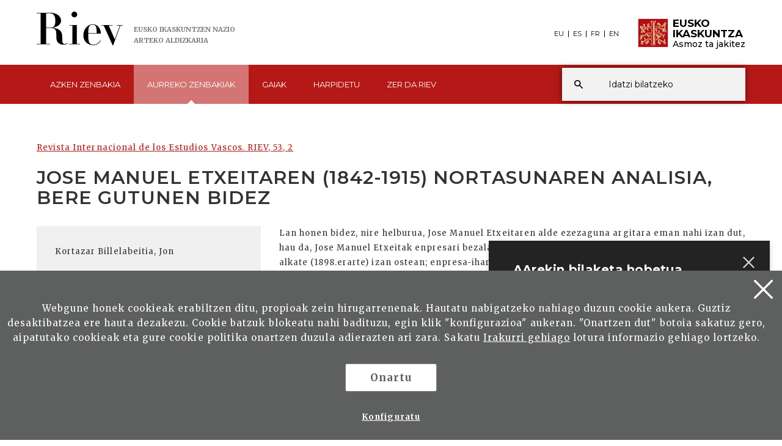

--- FILE ---
content_type: text/html; charset=UTF-8
request_url: https://eusko-ikaskuntza.eus/eu/riev/jose-manuel-etxeitaren-1842-1915-nortasunaren-analisia-bere-gutunen-bidez/rart-17789/
body_size: 13510
content:
<!DOCTYPE html>
<html lang="eu">
  <head>
    <meta charset="UTF-8" />
    <title>Jose Manuel Etxeitaren (1842-1915) nortasunaren analisia, bere gutunen bidez | Riev, Eusko Ikaskuntzen Nazio Arteko Aldizkaria</title>
    <meta name="viewport" content="width=device-width, initial-scale=1.0" />

    <meta name="description" content="Jose Manuel Etxeitaren (1842-1915) nortasunaren analisia, bere gutunen bidez" />

    <meta property="og:type" content="article" />
    <meta property="og:title" content="Jose Manuel Etxeitaren (1842-1915) nortasunaren analisia, bere gutunen bidez" />
    <meta property="og:description" content="Revista Internacional de los Estudios Vascos. RIEV, 53, 2" />
    <meta property="og:url" content="https://www.eusko-ikaskuntza.eus/eu/argitalpenak/jose-manuel-etxeitaren-1842-1915-nortasunaren-analisia-bere-gutunen-bidez/art-17789/" />
    <meta property="og:site_name" content="Eusko Ikaskuntza" />
    <meta property="og:image" content="https://www.eusko-ikaskuntza.eus/files/argitalpenak/" />
    <meta property="og:image:width" content="1200" />
    <meta property="og:image:height" content="630" />

    <meta name="twitter:card" content="summary_large_image" />
    <meta name="twitter:title" content="Jose Manuel Etxeitaren (1842-1915) nortasunaren analisia, bere gutunen bidez" />
    <meta name="twitter:description" content="Jose Manuel Etxeitaren (1842-1915) nortasunaren analisia, bere gutunen bidez" />
    <meta name="twitter:image" content="https://www.eusko-ikaskuntza.eus/files/argitalpenak/" />
    <meta name="twitter:site" content="@EI_SEV" />
    <meta name="twitter:creator" content="@EI_SEV" />

    <meta name="citation_title" content="Jose Manuel Etxeitaren (1842-1915) nortasunaren analisia, bere gutunen bidez" />
    <meta name="citation_author" content="Kortazar Billelabeitia, Jon" />
    <meta name="citation_journal_title" content="Jose Manuel Etxeitaren (1842-1915) nortasunaren analisia, bere gutunen bidez" />
    <meta name="citation_date" content="2008" />
    <meta name="citation_isbn" content="" />
    <meta name="citation_issn" content="0212-7016" />
    <meta name="citation_language" content="eu" />
    <meta name="citation_doi" content="" />
    <meta name="citation_publisher" content="Eusko Ikaskuntza" />
    <meta name="citation_fulltext_html_url" content="https://eusko-ikaskuntza.eus/eu/argitalpenak/jose-manuel-etxeitaren-1842-1915-nortasunaren-analisia-bere-gutunen-bidez/art-17789/" />

    <link rel="schema.DC" href="http://purl.org/dc/elements/1.1/" />
    <meta name="DC.title" content="Jose Manuel Etxeitaren (1842-1915) nortasunaren analisia, bere gutunen bidez" />
    <meta name="DC.creator" content="Kortazar Billelabeitia, Jon" />
    <meta name="DC.publisher" content="Eusko Ikaskuntza" />
    <meta name="DC.language" content="eu" />
    <meta name="DC.date" content="2008" />
    <meta name="DC.type" scheme="DCMITYPE" content="Text" />
    <meta name="DC.identifier" content="ISBN:" />
    <meta name="DC.identifier" content="ISSN:0212-7016" />
    <meta name="DC.identifier" content="https://www.eusko-ikaskuntza.eus/eu/argitalpenak/jose-manuel-etxeitaren-1842-1915-nortasunaren-analisia-bere-gutunen-bidez/art-17789/" />
    <meta name="DC.identifier" content="" />
    <meta name="DC.subject" content="" />

    <link rel="canonical" href="/zbk/TAG_Nzenbaki_VALUE/" />
    <link rel="shortcut icon" href="/img/riev/favicon.ico" />
    <link rel="apple-touch-icon-precomposed" href="/img/ico/apple-touch-icon-precomposed.png" />
    <link rel="apple-touch-icon-precomposed" sizes="72x72" href="/img/ico/apple-touch-icon-72x72-precomposed.png" />
    <link rel="apple-touch-icon-precomposed" sizes="114x114" href="/img/ico/apple-touch-icon-114x114-precomposed.png" />
    <link rel="apple-touch-icon-precomposed" sizes="144x144" href="/img/ico/apple-touch-icon-144x144-precomposed.png" />
    <script src="https://code.jquery.com/jquery-2.0.0.min.js"></script>
    <link href="/css/magnific-popup/magnific-popup.css?v=1.0.0" rel="stylesheet" media="screen" />
    <script src="/js/jquery.magnific-popup.js"></script>
    <script type="text/javascript">
      $(document).ready(function () {
        $(".popup-with-zoom-anim").magnificPopup({
          type: "inline",
          fixedContentPos: false,
          fixedBgPos: true,
          overflowY: "auto",
          closeBtnInside: true,
          preloader: false,
          midClick: true,
          removalDelay: 300,
          mainClass: "my-mfp-zoom-in",
        });
      });

      function descargar(opcion) {
        if (opcion == "pdf") document.location.href = "/files/artikuluak/";
        if (opcion == "epub") document.location.href = "/files/artikuluak/";
      }
    </script>
    <script>
      function loadCSS(href, before, media) {
        "use strict";
        var ss = window.document.createElement("link");
        var ref = before || window.document.getElementsByTagName("script")[0];
        var sheets = window.document.styleSheets;
        ss.rel = "stylesheet";
        ss.href = href;
        ss.media = "only x";
        ref.parentNode.insertBefore(ss, ref);

        function toggleMedia() {
          var defined;
          for (var i = 0; i < sheets.length; i++) {
            if (sheets[i].href && sheets[i].href.indexOf(href) > -1) {
              defined = true;
            }
          }
          if (defined) {
            ss.media = media || "all";
          } else {
            setTimeout(toggleMedia);
          }
        }
        toggleMedia();
        return ss;
      }
      loadCSS("/css/bootstrap.min.css");
      loadCSS("/css/estiloak_riev.css");
      loadCSS("https://fonts.googleapis.com/css?family=Merriweather:300,400,700|Montserrat:400,500,600,700,800,900");
      loadCSS("/css/imprimatu.css", "", "print");
    </script>
    <noscript>
      <link rel="stylesheet" href="/css/bootstrap.min.css" />
      <link rel="stylesheet" href="/css/estiloak_riev.css" />
      <link href="https://fonts.googleapis.com/css?family=Merriweather:300,400,700|Montserrat:400,500,600,700,800,900" rel="stylesheet" />
      <link href="/css/imprimatu.css" rel="stylesheet" media="print" />
    </noscript>
    
<!-- Google tag (gtag.js) -->
<script async src="https://www.googletagmanager.com/gtag/js?id=G-JBB75CHHZE"></script>
<script>
  window.dataLayer = window.dataLayer || [];
  function gtag(){dataLayer.push(arguments);}
  gtag('js', new Date());

  gtag('config', 'G-JBB75CHHZE');
</script>




  </head>

  <body class="header edukia">
    <a href="#contenido" id="skip" accesskey="c">Edukira zuzenean joan</a> <a class="popup-trigger" href="#"> <span class="cd-menu-icon"></span> </a>
    <div id="wrap">
      <div class="tapa-predictivo"></div>
<div class="cabecera">
<div id="header">
	<div class="container-fluid">
<div class="row">
<div class="col-xs-7 col-sm-7 col-md-7">
<p>
<a href="/eu/riev/" class="logo">
<img src="/img/riev/logo.png">
<span class="kultura">
Eusko <span>ikaskuntzen </span><span>nazio arteko </span><span>aldizkaria</span>
</a>
</p>
</div>
<div class="col-xs-5 col-sm-5 col-md-5">
<div class="ikaskuntza">
<a href="https://www.eusko-ikaskuntza.eus/eu/">
<!--<span class="ehun">100</span>-->
<span class="logo-ikaskuntza"><img src="/img/riev/logo-ikaskuntza.png" alt="Eusko Ikaskuntza, asmoz ta jakitez"></span>
<span class="eusko-ikaskuntza">EUSKO <span>IKASKUNTZA</span><span class="asmozjakitez">Asmoz ta jakitez</span></span>
</a>
</div>
</div>
</div>
<div class="clearfix"></div>
</div>
<div class="franja-menu">
<div class="container-fluid">
<nav class="navbar navbar-default" role="navigation" id="menumain">
<div class="navbar-header">
<button type="button" class="navbar-toggle collapsed" data-toggle="collapse"
data-target="#bs-example-navbar-collapse-1" aria-expanded="false">
<span class="sr-only">Toggle navigation</span>
<span class="icon-bar"></span>
<span class="icon-bar"></span>
<span class="icon-bar"></span>
</button>
</div>
<div class="collapse navbar-collapse" id="bs-example-navbar-collapse-1">

<nav id="hizkuntzak">
<ul class="nav nav-pills nav-hizkuntzak">
	<li><a href="/eu/riev/jose-manuel-etxeitaren-1842-1915-nortasunaren-analisia-bere-gutunen-bidez/rart-17789/" rel="alternate" hreflang="eu">EU</a></li>
<li><a href="/es/riev/jose-manuel-etxeitaren-1842-1915-nortasunaren-analisia-bere-gutunen-bidez/rart-17789/" rel="alternate" hreflang="es">ES</a></li>
<li><a href="/fr/riev/jose-manuel-etxeitaren-1842-1915-nortasunaren-analisia-bere-gutunen-bidez/rart-17789/" rel="alternate" hreflang="fr">FR</a></li>
<li><a href="/en/riev/jose-manuel-etxeitaren-1842-1915-nortasunaren-analisia-bere-gutunen-bidez/rart-17789/" rel="alternate" hreflang="en">EN</a></li>
</ul>
</nav>

<ul class="nav navbar-nav navbar-menu">

<!--INICIO_azkena -->
<li class="dropdown ">
<a href="#" class="doble dropdown-toggle" data-toggle="dropdown" role="button" aria-haspopup="true" aria-expanded="false"><span class="glyphicon-active"></span>Azken
<span>zenbakia</span>
<span class="arrow-down"><img src="/img/riev/arrow-down.svg"></span>
</a>

<div class="dropdown-menu">
<div class="submenu submenu-aldizkari">
<ul class="nav nav-aldizkari">
<li>
<a href="/eu/riev/revista-internacional-de-los-estudios-vascos-riev-70-1/rar-24465/">
<p class="titular">RIEV ALDIZKARIA</p>
<figure>
<p><img src="/files/argitalpenak/Riev 70.1_270.png"></p>
<figcaption>
<p class="zenbakia">70 zenbakia · 2025</p>
<p class="titulo">Revista Internacional de los Estudios Vascos. RIEV, 70, 1</p>
</figcaption>
</figure>
</a>
</li>
<li>
<a href="/eu/riev/riev-cuadernos-12-euskal-autogobernuaren-etorkizuna-ereduen-azterketa-alderatua-eta-dimentsio-europarra/rar-24394/">
<p class="titular">RIEV CUADERNOS</p>
<figure>
<p><img src="/files/argitalpenak/riev_cuad_12.png"></p>
<figcaption>
<p class="zenbakia">12 zenbakia · 2016</p>
<p class="titulo">RIEV. Cuadernos, 12. Euskal Autogobernuaren etorkizuna: ereduen azterketa alderatua eta dimentsio europarra</p>
</figcaption>
</figure>
</a>
</li>
</ul>
</div>
</div>
</li>

<!--INICIO_aurrekoak -->
<li class="dropdown active">
<a href="#" class="doble dropdown-toggle" data-toggle="dropdown" role="button" aria-haspopup="true" aria-expanded="false"><span class="glyphicon-active"></span>Aurreko
<span>zenbakiak</span>
<span class="arrow-down"><img src="/img/riev/arrow-down.svg"></span>
</a>
<div class="dropdown-menu">
<div class="submenu">
<ul class="nav nav-stacked nav-riev">
<li class="presentation"><a href="/eu/riev/aurreko-zenbakiak/riev/">RIEV ALDIZKARIA</a></li>
<li class="presentation"><a href="/eu/riev/aurreko-zenbakiak/cuadernos/">RIEV CUADERNOS</a></li>
</ul>
</div>
</div>
</li>

<!--INICIO_gaiak -->
<li class="dropdown ">
<a href="#" class="dropdown-toggle" data-toggle="dropdown" role="button" aria-haspopup="true" aria-expanded="false"><span class="glyphicon-active"></span>Gaiak
<span class="arrow-down"><img src="/img/riev/arrow-down.svg"></span>
</a>
<div class="dropdown-menu columnas-dos">
<div class="submenu">
<ul class="nav nav-stacked">
<li class="presentation"><a href="/eu/riev/bilatu/?b=1&ga=100">Antropologia (202)</a></li>
<li class="presentation"><a href="/eu/riev/bilatu/?b=1&ga=200">Arte eta letren zientziak (418)</a></li>
<li class="presentation"><a href="/eu/riev/bilatu/?b=1&ga=300">Astronomia eta astrofisika (2)</a></li>
<li class="presentation"><a href="/eu/riev/bilatu/?b=1&ga=400">Bizitza zientziak (17)</a></li>
<li class="presentation"><a href="/eu/riev/bilatu/?b=1&ga=500">Demografia (13)</a></li>
<li class="presentation"><a href="/eu/riev/bilatu/?b=1&ga=600">Etika (9)</a></li>
<li class="presentation"><a href="/eu/riev/bilatu/?b=1&ga=700">Filosofia (34)</a></li>
<li class="presentation"><a href="/eu/riev/bilatu/?b=1&ga=800">Fisika  (3)</a></li>
<li class="presentation"><a href="/eu/riev/bilatu/?b=1&ga=900">Geografia (19)</a></li>
<li class="presentation"><a href="/eu/riev/bilatu/?b=1&ga=1000">Historia (646)</a></li>
<li class="presentation"><a href="/eu/riev/bilatu/?b=1&ga=1100">Hizkuntzalaritza (437)</a></li>
<li class="presentation"><a href="/eu/riev/bilatu/?b=1&ga=1200">Kimika (1)</a></li>
<li class="presentation"><a href="/eu/riev/bilatu/?b=1&ga=1400">Lurra eta espazioaren zientziak (3)</a></li>
<li class="presentation"><a href="/eu/riev/bilatu/?b=1&ga=1500">Matematikak  (4)</a></li>
<li class="presentation"><a href="/eu/riev/bilatu/?b=1&ga=1600">Medikuntza  (29)</a></li>
<li class="presentation"><a href="/eu/riev/bilatu/?b=1&ga=1700">Nekazaritza zientziak (7)</a></li>
<li class="presentation"><a href="/eu/riev/bilatu/?b=1&ga=1800">Pedagogia (46)</a></li>
<li class="presentation"><a href="/eu/riev/bilatu/?b=1&ga=1900">Psikologia (19)</a></li>
<li class="presentation"><a href="/eu/riev/bilatu/?b=1&ga=2000">Soziologia (147)</a></li>
<li class="presentation"><a href="/eu/riev/bilatu/?b=1&ga=2100">Zientzia ekonomikoak (65)</a></li>
<li class="presentation"><a href="/eu/riev/bilatu/?b=1&ga=2200">Zientzia politikoa (141)</a></li>
<li class="presentation"><a href="/eu/riev/bilatu/?b=1&ga=2300">Zientzia teknologikoak  (80)</a></li>
<li class="presentation"><a href="/eu/riev/bilatu/?b=1&ga=2400">Zientziak juridikoak. Legeak (44)</a></li>

</ul>
</div>
</div>
</li>


<li><a href="/eu/riev/harpidetu/"><span class="glyphicon-active"></span>Harpidetu</a></li>


<!--INICIO_zerda -->
<li class="dropdown ">
<a href="#" class="doble dropdown-toggle" data-toggle="dropdown" role="button" aria-haspopup="true" aria-expanded="false"><span class="glyphicon-active"></span>Zer da <span>Riev</span>
<span class="arrow-down"><img src="/img/riev/arrow-down.svg"></span>
</a>
<div class="dropdown-menu">
<div class="submenu">
<ul class="nav nav-stacked nav-riev">
<li class="presentation"><a href="/eu/riev/talde-editoriala/re-86/">Talde editoriala</a></li>
<li class="presentation"><a href="/eu/riev/aldizkariaz/re-87/">Aldizkariaz</a></li>
<li class="presentation"><a href="/eu/riev/egileentzat-oharrak/re-88/">Egileentzat oharrak</a></li>
<li class="presentation"><a href="/eu/riev/indexazioak/re-89/">Indexazioak</a></li>

</ul>
</div>
</div>
</li>

</ul>
</div>
<script type="text/javascript">
	function emaitzakIkusi() {
		var hitza = $('#hi').val();
		if (hitza.length < 2) {
			$('#emaitzak').html("");
			$("#emaitzak").fadeOut();
			$('#botonx').hide();
			return false;
		}
		$('#botonx').show();
		$.get('/riev/hitzaBilatu.php', {
			id: "eu",
			hitza: hitza
		}, function (options) {
			$('#emaitzak').html(options);
		});
		$("body").css("overflow", "hidden");
	}
	function ezabatu() {
		$('#hi').val("");
		$('#emaitzak').html("");
		$("#emaitzak").fadeOut();
		$("body").css("overflow", "auto");
		return false;
	}
	$(document).ready(function () {
		$('#hi').keyup(function () {
			$('#emaitzak').fadeIn("normal");
			emaitzakIkusi();
		});
		$("#resultado").hover(function () {
			$("#emaitzak").fadeIn();
		}, function () {
			$("#emaitzak").fadeOut();
		});
		$("#buscador").submit(function (e) {
			var url = "/riev/bilatu.php";
			var hitza = $("#hi").val(); //alert(hitza);
			if (hitza.length < 2) {
				return false;
			} else {
				url = url + "?id=eu&b=1&hi=" + hitza; //alert(url);
				window.location.href = url;
				return false;
			}
		});
	});
	document.onkeypress = function keypressed(e) {
		//if (e.keyCode == 13) bilatu();
	}
</script>
<div class="buscador">
<div class="predictivo" id="emaitzak"></div>
<form class="navbar-form" id="buscador" role="search">
<div class="form-group">
<input name="b" value="1" type="hidden">
<input name="hi" id="hi" class="form-control" type="search" placeholder="Idatzi bilatzeko">
</div>
<button type="button" class="btn btn-ezabatu" onClick="javascript:ezabatu();" id="botonx" style="display:none;">X</button>
<button type="submit" class="btn btn-buscador"></button>
</form>
</div>
<button type="button" class="btn btn-buscar"></button>
</nav>
</div>
</div>
</div>
</div>
      <div class="container-fluid">
        <section role="main" id="contenido">
          <div class="row">
            <div class="col-xs-12">
              <ol class="breadcrumb">
                <li>
                  <a href="/eu/riev/revista-internacional-de-los-estudios-vascos-riev-53-2/rar-17684/">Revista Internacional de los Estudios Vascos. RIEV, 53, 2</a>
                </li>
              </ol>
              <header>
                <h1>Jose Manuel Etxeitaren (1842-1915) nortasunaren analisia, bere gutunen bidez</h1>
                <h2 class="h2-azpitituloa"></h2>
              </header>
              
            </div>
          </div>
          <div class="row row-flex">
            <div class="col-xs-12 col-md-4 menua">
              <div class="well-grisa">
                <p>Kortazar Billelabeitia, Jon</p>
                <dl class="horizontal">
                  
                  
                  <dt>Argitalpen urtea:</dt>
                  <dd>2008</dd>
                  
                  
                  <dt>Argitalpen tokia:</dt>
                  <dd>Donostia-San Sebasti&aacute;n</dd>
                  
                  
                  
                  
                  
                  <dt>ISSN:</dt>
                  <dd>ISSN: 0212-7016</dd>
                  
                </dl>

                <p><img src="/img/riev/cc-by-nc-sa_icon.svg" alt="cc-by-nc-sa" /></p>

                

                
                <!--INICIO_CON_LOG IN--><a href="http://www.eusko-ikaskuntza.eus/PDFAnlt/riev/53/53475505.pdf" target="_blank" class="btn btn-rojo" onclick="ga('send', 'event', 'Catalogo_Publicacion', 'Descargar', 'art-Jose Manuel Etxeitaren (1842-1915) nortasunaren analisia, bere gutunen bidez - Documento pdf');">pdf jaitsi</a
                ><!--FIN_CON_LOG IN-->
                <!--INICIO_SIN_LOGIN-><a href="#small-dialog" class="btn btn-rojo row-margen-arriba popup-with-zoom-anim" onclick="ga('send', 'event', 'Catalogo_Publicacion', 'Descargar', 'art-Jose Manuel Etxeitaren (1842-1915) nortasunaren analisia, bere gutunen bidez - Documento pdf');">pdf jaitsi</a><!-FIN_SIN_LOGIN-->
                

                

                

                <div id="small-dialog" class="zoom-anim-dialog mfp-hide popup-artikulua">
                  <h2 class="h2-popup text-center">Erregistratu eta jaitsi Eusko Ikaskuntzaren argitalpenak</h2>
                  <p class="text-center"><a href="/eu/erabiltzaileak/erregistroa/" class="btn btn-rojo" onclick="ga('send', 'event', 'Registro', 'Formulario', 'Registro desde publicacion Jose Manuel Etxeitaren (1842-1915) nortasunaren analisia, bere gutunen bidez');">Erregistratu</a></p>
                  <p class="text-center yaregistrado">Erregistratuta nago. <a href="/eu/erabiltzaileak/">Kontura sartu</a></p>
                </div>
              </div>

              <div id="menu-atalak2">
                <div class="menu-atalak">
                  <ul class="nav nav-stacked nav-atalak" id="main_nav">
                    
                  </ul>
                </div>
                <br />
                <h2 class="aldizkaria">Argitalpen honen artikulua da:</h2>
                <div class="aldizkari-thumb">
                  <p><img src="/files/argitalpenak/riev_53_02.png" width="100%" alt="Revista Internacional de los Estudios Vascos. RIEV, 53, 2" /></p>
                </div>
                <div class="aldizkari-text">
                  <p><a href="/eu/riev/revista-internacional-de-los-estudios-vascos-riev-53-2/rar-17684/">Revista Internacional de los Estudios Vascos. RIEV, 53, 2</a></p>
                </div>
              </div>
            </div>

            <div class="col-xs-12 col-md-8">
              <article class="post_article" id="atala0">Lan honen bidez, nire helburua, Jose Manuel Etxeitaren alde ezezaguna argitara eman nahi izan dut, hau da, Jose Manuel Etxeitak enpresari bezala izan zuen ihardueraz. Jose Manuel Etxeita, Manilako alkate (1898.erarte) izan ostean; enpresa-iharduerara emana izan zen, hainbat enpresatan, adibidez Manilako Itsas Konpainian, zuen partehartzearen bitartez. Lan honetarako erabili izan dudan informazio iturri nagusia, Jose Manuel Etxeitaren 1900 eta 1905.aren arteko
; gutuneria izan da.</article>
              
              <div id="artikulua"></div>
              <div class="partekatu">
                <div class="partekatu-testua">
                  <p>PARTEKATU</p>
                </div>
                <div class="partekatu-sareak">
                  <ul class="nav nav-pills nav-sareak">
                    <li role="presentation">
                      <a href="http://www.facebook.com/sharer.php?u=https://www.eusko-ikaskuntza.eus/eu/riev/jose-manuel-etxeitaren-1842-1915-nortasunaren-analisia-bere-gutunen-bidez/rart-17789/" title="Facebook">
                        <svg xmlns="http://www.w3.org/2000/svg" xmlns:xlink="http://www.w3.org/1999/xlink" viewBox="0 0 30 30" version="1.1" role="img" aria-labelledby="at-svg-facebook-1" style="fill: rgb(34, 34, 34); width: 20px; height: 20px" class="at-icon at-icon-facebook">
                          <title id="at-svg-facebook-1">Facebook</title>
                          <g>
                            <path d="M22 5.16c-.406-.054-1.806-.16-3.43-.16-3.4 0-5.733 1.825-5.733 5.17v2.882H9v3.913h3.837V27h4.604V16.965h3.823l.587-3.913h-4.41v-2.5c0-1.123.347-1.903 2.198-1.903H22V5.16z" fill-rule="evenodd"></path>
                          </g>
                        </svg>
                      </a>
                    </li>
                    <li role="presentation">
                      <a href="http://twitter.com/share?url=https://www.eusko-ikaskuntza.eus/eu/riev/jose-manuel-etxeitaren-1842-1915-nortasunaren-analisia-bere-gutunen-bidez/rart-17789/" title="Twitter">
                        <svg xmlns="http://www.w3.org/2000/svg" xmlns:xlink="http://www.w3.org/1999/xlink" viewBox="0 0 30 30" version="1.1" role="img" aria-labelledby="at-svg-twitter-2" style="fill: rgb(34, 34, 34); width: 22px; height: 22px" class="at-icon at-icon-twitter">
                          <title id="at-svg-twitter-2">Twitter</title>
                          <g>
                            <path d="M27.996 10.116c-.81.36-1.68.602-2.592.71a4.526 4.526 0 0 0 1.984-2.496 9.037 9.037 0 0 1-2.866 1.095 4.513 4.513 0 0 0-7.69 4.116 12.81 12.81 0 0 1-9.3-4.715 4.49 4.49 0 0 0-.612 2.27 4.51 4.51 0 0 0 2.008 3.755 4.495 4.495 0 0 1-2.044-.564v.057a4.515 4.515 0 0 0 3.62 4.425 4.52 4.52 0 0 1-2.04.077 4.517 4.517 0 0 0 4.217 3.134 9.055 9.055 0 0 1-5.604 1.93A9.18 9.18 0 0 1 6 23.85a12.773 12.773 0 0 0 6.918 2.027c8.3 0 12.84-6.876 12.84-12.84 0-.195-.005-.39-.014-.583a9.172 9.172 0 0 0 2.252-2.336" fill-rule="evenodd"></path>
                          </g>
                        </svg>
                      </a>
                    </li>
                    <li role="presentation">
                      <a href="https://wa.me/?text=https://www.eusko-ikaskuntza.eus/eu/riev/jose-manuel-etxeitaren-1842-1915-nortasunaren-analisia-bere-gutunen-bidez/rart-17789/" title="Whatsapp">
                        <svg xmlns="http://www.w3.org/2000/svg" xmlns:xlink="http://www.w3.org/1999/xlink" viewBox="0 0 30 30" version="1.1" role="img" aria-labelledby="at-svg-whatsapp-3" style="fill: rgb(34, 34, 34); width: 22px; height: 22px" class="at-icon at-icon-whatsapp">
                          <title id="at-svg-whatsapp-3">WhatsApp</title>
                          <g>
                            <path
                              d="M19.11 17.205c-.372 0-1.088 1.39-1.518 1.39a.63.63 0 0 1-.315-.1c-.802-.402-1.504-.817-2.163-1.447-.545-.516-1.146-1.29-1.46-1.963a.426.426 0 0 1-.073-.215c0-.33.99-.945.99-1.49 0-.143-.73-2.09-.832-2.335-.143-.372-.214-.487-.6-.487-.187 0-.36-.043-.53-.043-.302 0-.53.115-.746.315-.688.645-1.032 1.318-1.06 2.264v.114c-.015.99.472 1.977 1.017 2.78 1.23 1.82 2.506 3.41 4.554 4.34.616.287 2.035.888 2.722.888.817 0 2.15-.515 2.478-1.318.13-.33.244-.73.244-1.088 0-.058 0-.144-.03-.215-.1-.172-2.434-1.39-2.678-1.39zm-2.908 7.593c-1.747 0-3.48-.53-4.942-1.49L7.793 24.41l1.132-3.337a8.955 8.955 0 0 1-1.72-5.272c0-4.955 4.04-8.995 8.997-8.995S25.2 10.845 25.2 15.8c0 4.958-4.04 8.998-8.998 8.998zm0-19.798c-5.96 0-10.8 4.842-10.8 10.8 0 1.964.53 3.898 1.546 5.574L5 27.176l5.974-1.92a10.807 10.807 0 0 0 16.03-9.455c0-5.958-4.842-10.8-10.802-10.8z"
                              fill-rule="evenodd"
                            ></path>
                          </g>
                        </svg>
                      </a>
                    </li>
                    <li>
                      <a href="http://www.linkedin.com/shareArticle?mini=true&amp;url=https://www.eusko-ikaskuntza.eus/eu/riev/jose-manuel-etxeitaren-1842-1915-nortasunaren-analisia-bere-gutunen-bidez/rart-17789/" target="_blank" style="display: inline-block; border-radius: 26px; line-height: 23px; height: 26px; width: 26px; text-align: center"
                        ><svg xmlns="http://www.w3.org/2000/svg" xmlns:xlink="http://www.w3.org/1999/xlink" viewBox="0 0 32 32" version="1.1" role="img" aria-labelledby="at-svg-linkedin-1" style="fill: rgb(34, 34, 34); width: 22px; height: 22px">
                          <g>
                            <path d="M26 25.963h-4.185v-6.55c0-1.56-.027-3.57-2.175-3.57-2.18 0-2.51 1.7-2.51 3.46v6.66h-4.182V12.495h4.012v1.84h.058c.558-1.058 1.924-2.174 3.96-2.174 4.24 0 5.022 2.79 5.022 6.417v7.386zM8.23 10.655a2.426 2.426 0 0 1 0-4.855 2.427 2.427 0 0 1 0 4.855zm-2.098 1.84h4.19v13.468h-4.19V12.495z" fill-rule="evenodd"></path>
                          </g></svg
                      ></a>
                    </li>
                  </ul>
                </div>
              </div>
            </div>
          </div>
        </section>
      </div>
      <div class="riev-cuadernos" id="artikuluak">
        <div class="container-fluid container-ezkutatu">
          <section>
            <div class="row">
              <div class="col-12">
                <h2>ARGITALPEN HONEN BESTE ARTIKULUAK</h2>
                <div class="artikuluak-flex">
                  <a href="/eu/riev/analysis-of-the-personality-of-jose-manuel-etxeita-1842-1915-carried-out-by-means-of-a-study-of-his-letters/rart-19151/" class="artikuluak-thumb">
    <figure class="figure">
        
        <figcaption class="figcaption">
            <p>Analysis of the personality of Jose Manuel Etxeita (1842-1915) carried out by means of a study of his letters</p>
            
        </figcaption>
    </figure>
    <p class="izena">Kortazar Billelabeitia, Jon</p>
</a>
<a href="/eu/riev/gregorio-monreal-zia-eman-ta-zabal-zazu-bear-fruit-and-make-it-known/rart-19150/" class="artikuluak-thumb">
    <figure class="figure">
        
        <figcaption class="figcaption">
            <p>Gregorio Monreal Zia (Eman ta zabal zazu, &quot;Bear fruit and make it known&quot;)</p>
            
        </figcaption>
    </figure>
    <p class="izena">Jimeno Aranguren, Rold&aacute;n</p>
</a>
<a href="/eu/riev/technical-education-in-the-basque-country-an-historical-perspective-1776-1900/rart-19135/" class="artikuluak-thumb">
    <figure class="figure">
        
        <figcaption class="figcaption">
            <p>Technical Education in the Basque Country: An Historical Perspective, 1776-1900</p>
            
        </figcaption>
    </figure>
    <p class="izena">Anduaga Ega&ntilde;a, Aitor</p>
</a>
<a href="/eu/riev/tesis-doctorales-vol2/rart-19074/" class="artikuluak-thumb">
    <figure class="figure">
        
        <figcaption class="figcaption">
            <p>Tesis doctorales (vol.2)</p>
            
        </figcaption>
    </figure>
    <p class="izena"></p>
</a>
<a href="/eu/riev/analytic-summary-vol2/rart-19051/" class="artikuluak-thumb">
    <figure class="figure">
        
        <figcaption class="figcaption">
            <p>Analytic Summary (vol.2)</p>
            
        </figcaption>
    </figure>
    <p class="izena"></p>
</a>
<a href="/eu/riev/eusko-ikaskuntza-analytic-summaries/rart-19049/" class="artikuluak-thumb">
    <figure class="figure">
        
        <figcaption class="figcaption">
            <p>Eusko Ikaskuntza: analytic summaries</p>
            
        </figcaption>
    </figure>
    <p class="izena"></p>
</a>
<a href="/eu/riev/la-sociedad-de-oceanografia-de-gipuzkoa/rart-17794/" class="artikuluak-thumb">
    <figure class="figure">
        
        <figcaption class="figcaption">
            <p>La Sociedad de Oceanograf&iacute;a de Gipuzkoa</p>
            
        </figcaption>
    </figure>
    <p class="izena">Sada Anguera, Javier Mar&iacute;a</p>
</a>
<a href="/eu/riev/gregorio-monreal-zia-eman-ta-zabal-zazu/rart-17793/" class="artikuluak-thumb">
    <figure class="figure">
        
        <figcaption class="figcaption">
            <p>Gregorio Monreal Zia (Eman ta Zabal Zazu)</p>
            
        </figcaption>
    </figure>
    <p class="izena">Jimeno Aranguren, Rold&aacute;n</p>
</a>
<a href="/eu/riev/20-anos-de-emakunde/rart-17792/" class="artikuluak-thumb">
    <figure class="figure">
        
        <figcaption class="figcaption">
            <p>20 a&ntilde;os de Emakunde</p>
            
        </figcaption>
    </figure>
    <p class="izena">Arteaga Ansa, Txaro</p>
</a>
<a href="/eu/riev/novedades-bibliograficas-en-economia-vasco-navarra-en-el-2007/rart-17791/" class="artikuluak-thumb">
    <figure class="figure">
        
        <figcaption class="figcaption">
            <p>Novedades bibliogr&aacute;ficas en econom&iacute;a vasco-navarra en el 2007</p>
            
        </figcaption>
    </figure>
    <p class="izena">Barrutia Legarreta, Jos&eacute; Mar&iacute;a</p>
</a>
<a href="/eu/riev/entender-hoy-la-banca-etica/rart-17790/" class="artikuluak-thumb">
    <figure class="figure">
        
        <figcaption class="figcaption">
            <p>Entender hoy la Banca &Eacute;tica</p>
            
        </figcaption>
    </figure>
    <p class="izena">Sasia Santos, Pedro Mar&iacute;a</p>
</a>
<a href="/eu/riev/managing-multilinguality-machine-translation-and-multilingual-language-technology/rart-17788/" class="artikuluak-thumb">
    <figure class="figure">
        
        <figcaption class="figcaption">
            <p>Managing Multilinguality: Machine Translation and Multilingual
; Language Technology</p>
            
        </figcaption>
    </figure>
    <p class="izena">Farwell, David</p>
</a>
<a href="/eu/riev/la-investigacion-cientifica-en-el-queso-idiazabal/rart-17787/" class="artikuluak-thumb">
    <figure class="figure">
        
        <figcaption class="figcaption">
            <p>La investigaci&oacute;n cient&iacute;fica en el queso Idiazabal</p>
            
        </figcaption>
    </figure>
    <p class="izena">Albisu Aguado, Marta
; N&aacute;jera Ortigosa, Ana Isabel
; P&eacute;rez Elortondo, Francisco Jos&eacute;
; Renobales, Mertxe de
; Rodr&iacute;guez Barr&oacute;n, Luis Javier
; Ruiz de Gordoa Arroniz, Juan Carlos
; Virto Lecuona, Maria Dolores</p>
</a>
<a href="/eu/riev/torales-pacheco-maria-cristina-expresiones-de-la-ilustracion-en-yucatan/rart-17786/" class="artikuluak-thumb">
    <figure class="figure">
        
        <figcaption class="figcaption">
            <p>Torales Pacheco, Mar&iacute;a Cristina. Expresiones de la Ilustraci&oacute;n en Yucat&aacute;n</p>
            
        </figcaption>
    </figure>
    <p class="izena">Le&oacute;n, Luis de</p>
</a>
<a href="/eu/riev/s-granjel-luis-ruiz-de-luzuriaga-y-la-academia-nacional-de-medicina/rart-17785/" class="artikuluak-thumb">
    <figure class="figure">
        
        <figcaption class="figcaption">
            <p>S. Granjel, Luis. Ruiz de Luzuriaga y la Academia Nacional de Medicina</p>
            
        </figcaption>
    </figure>
    <p class="izena">Gorrotxategi Gorrotxategi, Pedro</p>
</a>
<a href="/eu/riev/roldan-larreta-carlos-secundarios-vascos-de-primera/rart-17784/" class="artikuluak-thumb">
    <figure class="figure">
        
        <figcaption class="figcaption">
            <p>Rold&aacute;n Larreta, Carlos. Secundarios Vascos de Primera</p>
            
        </figcaption>
    </figure>
    <p class="izena">Guti&eacute;rrez M&aacute;rquez, Juan Miguel</p>
</a>
<a href="/eu/riev/pardo-juan-egana-juantxo-historia-fotografica-de-la-ultima-guerra-carlista/rart-17783/" class="artikuluak-thumb">
    <figure class="figure">
        
        <figcaption class="figcaption">
            <p>Pardo, Juan; Ega&ntilde;a, Juantxo. Historia fotogr&aacute;fica de la &uacute;ltima Guerra Carlista</p>
            
        </figcaption>
    </figure>
    <p class="izena">Alberdi Sagardia, I&ntilde;aki</p>
</a>
<a href="/eu/riev/iriart-viviana-una-narrativa-de-la-sorpresa/rart-17782/" class="artikuluak-thumb">
    <figure class="figure">
        
        <figcaption class="figcaption">
            <p>Iriart, Viviana. Una narrativa de la sorpresa</p>
            
        </figcaption>
    </figure>
    <p class="izena">Kortazar Uriarte, Jon</p>
</a>
<a href="/eu/riev/aguirre-juan-jose-miguel-de-azaola-uriguen/rart-17781/" class="artikuluak-thumb">
    <figure class="figure">
        
        <figcaption class="figcaption">
            <p>Aguirre, Juan. Jos&eacute; Miguel de Azaola Urig&uuml;en</p>
            
        </figcaption>
    </figure>
    <p class="izena">S&aacute;iz Valdivielso, Alfonso Carlos</p>
</a>
<a href="/eu/riev/hezkuntza-teknikoa-euskal-herrian-ikuspegi-historiko-bat-1776-1900/rart-17780/" class="artikuluak-thumb">
    <figure class="figure">
        
        <figcaption class="figcaption">
            <p>Hezkuntza teknikoa Euskal Herrian: ikuspegi historiko bat, 1776-1900</p>
            
        </figcaption>
    </figure>
    <p class="izena">Anduaga Ega&ntilde;a, Aitor</p>
</a>

                </div>
              </div>
            </div>
          </section>
        </div>
      </div>

      
      <a href="/eu/riev/entender-hoy-la-banca-etica/rart-17790/" class="aurrekoa">AURREKO <span>ARTIKULUA</span></a>
      
      
      <a href="/eu/riev/managing-multilinguality-machine-translation-and-multilingual-language-technology/rart-17788/" class="hurrengoa">HURRENGO <span>ARTIKULUA</span></a>
      
    </div>
    <footer role="contentinfo" class="sobrepie">
  <div class="harpidetza">
    <div class="container-fluid">
      <div class="row">
        <div class="col-md-12">
          <div class="flex-content">
            <div class="flex-thumb">
              <h2>RIEV Buletina</h2>
              <p class="big-foot">Harpidetu zaitez eta zure emailean jasoko duzu!</p>
              <p><a href="/eu/riev/harpidetu/" class="btn btn-rojo">Harpidetu</a></p>
            </div>
            <div class="flex-thumb">
              <h2>Aldizkariaren idazkaritza</h2>
              <p class="big-foot">Eusko Ikaskuntza</p>
              <p>
                Bergara, 19<br />
                20005 - DONOSTIA<br />
                T. 943 310 855<br />
                E: ei-sev<span>@</span>eusko-ikaskuntza.eus
              </p>
            </div>
          </div>
        </div>
      </div>
    </div>
  </div>
</footer>

<div class="identity-noticebar edge" id="layer_cookie">
  <a href="#" class="delete-cookies" id="cerrarnoticebar_x"></a>
  <div class="identity-noticebar-content">
    <span class="notice">Webgune honek cookieak erabiltzen ditu, propioak zein hirugarrenenak. Hautatu nabigatzeko nahiago duzun cookie aukera. Guztiz desaktibatzea ere hauta dezakezu. Cookie batzuk blokeatu nahi badituzu, egin klik &quot;konfigurazioa&quot; aukeran. &quot;Onartzen dut&quot; botoia sakatuz gero, aipatutako cookieak eta gure cookie politika onartzen duzula adierazten ari zara. Sakatu <a href="https://www.eusko-ikaskuntza.eus/eu/cookieen-inguruko-politika/e-9/" target="_blank">Irakurri gehiago</a> lotura informazio gehiago lortzeko. </span>
    <div class="well-cookiebutton">
      <a id="cerrarnoticebar" target="_blank" class="btn-cookie">Onartu</a>
      <!--<a  id="rechazar" target="_blank"  class="btn-cookie">Rechazar</a>-->
      <a href="#" id="configurar" class="btn-configurar">Konfiguratu</a>
    </div>
  </div>
</div>
<div class="itzala-configurar"></div>
<div class="well-configurar">
  <a href="#" id="cerrar_configurar" class="delete-cookies"></a>
  <h2>Cookieen kustomizazioa</h2>
  <form>
    <div id="lista-cookies">
      <div class="lista-cookies">
        <h3>Cookies Analytics</h3>
        <div class="onoffswitch">
          <input type="checkbox" name="opcion_analitica" class="onoffswitch-checkbox" id="opcion_analitica" tabindex="0" />
          <label class="onoffswitch-label" for="opcion_analitica">
            <span class="onoffswitch-inner"></span>
            <span class="onoffswitch-switch"></span>
          </label>
        </div>
        <p>Webgune honek hirugarrenen cookieak erabiltzen ditu erabiltzaile kopurua zenbatzeko eta eskainitako zerbitzuari ematen zaion erabileraren neurketa eta azterketa estatistikoa egin ahal izateko. Horretarako, gure webgunean zure nabigazioa aztertu egiten da, eskaintzen ditugun produktu edo zerbitzuen eskaintza hobetze aldera, Google Anlytics cookiearen bidez.</p>
      </div>
      <div class="lista-cookies">
        <h3>Sare sozialetan partekatzeko cookieak</h3>
        <div class="onoffswitch">
          <input type="checkbox" name="opcion_addthis" class="onoffswitch-checkbox" id="opcion_addthis" tabindex="0" />
          <label class="onoffswitch-label" for="opcion_addthis">
            <span class="onoffswitch-inner"></span>
            <span class="onoffswitch-switch"></span>
          </label>
        </div>
      </div>
      <p>Sare sozialetan partekatzeko osagarri batzuk erabiltzen ditugu, sare sozialetan gure webguneko orri batzuk partekatu ahal izateko. Osagarri horiek cookieak jartzen dituzte, orria zenbat aldiz partekatu den ondo ikusteko.</p>
    </div>
    <button type="button" class="btn-guardarcookie" id="btn-guardarcookie">Konfigurazioa aldatu</button>
  </form>
</div>
<script src="/js/cookie.js"></script>
<style>
  .well-configurar {
    transition: all 0.5s ease;
    background: #5e5f5f;
    width: 100%;
    max-width: 600px;
    position: fixed;
    left: 0;
    top: 0;
    height: 100%;
    overflow-y: auto;
    visibility: hidden;
    opacity: 0;
    color: #fff;
    padding: 50px 30px 30px 30px;
    z-index: 100000000;
    left: -100%;
  }
  .itzala-configurar {
    display: block;
    position: fixed;
    left: 0;
    top: 0;
    right: 0;
    bottom: 0;
    width: 100%;
    height: 100%;
    background: rgba(0, 0, 0, 0.5);
    z-index: 99999999;
    left: -100%;
  }
  .well-configurar h2 {
    position: relative;
    left: 1px;
    font-size: 4rem;
    margin-bottom: 30px;
    right: auto;
    color: #fff !important;
    text-align: left !important;
  }
  .well-configurar p {
    margin-bottom: 30px;
  }
  .link-cookie {
    color: #fff;
    text-decoration: underline;
  }
  .link-cookie:hover {
    color: #fff;
    text-decoration: none;
  }
  .identity-noticebar {
    padding-top: 45px;
    background: #5e5f5f;
    min-height: 30px;
    width: 100%;
    margin: auto;
    display: none;
    position: fixed;
    bottom: 0;
    left: 0;
    z-index: 1000 !important;
    transition: all 0.5s ease;
  }
  .mostrar-configurador .identity-noticebar {
    display: none;
    visibility: hidden;
    opacity: 0;
  }
  .mostrar-configurador .well-configurar,
  .mostrar-configurador .itzala-configurar {
    visibility: visible;
    opacity: 1;
    left: 0;
  }
  .identity-noticebar-content {
    padding: 5px 10px;
  }
  .identity-noticebar-content span {
    font-size: 15px;
    color: #fff;
    display: block;
    text-align: center;
    margin-right: 15px;
  }
  .identity-noticebar-content span a {
    color: #fff;
    text-decoration: underline;
  }
  .well-cookiebutton {
    display: block;
    text-align: center;
    padding: 20px;
  }
  .btn-cookie,
  .btn-guardarcookie {
    border: 3px solid #ffffff;
    -moz-border-radius: 0px;
    -webkit-border-radius: 0px;
    border-radius: 0px;
    -moz-background-clip: padding;
    -webkit-background-clip: padding-box;
    background-clip: padding-box;
    padding: 10px 20px;
    font-weight: bold;
    display: inline-block;
    color: #fff !important;
    text-align: center;
    margin: 10px 10px 10px 10px;
    text-decoration: none;
    cursor: pointer;
    font-size: 17px;
  }
  .btn-guardarcookie {
    background: none;
    margin: -10px 10px 10px 0px;
  }
  .btn-cookie:hover,
  .btn-configurar:hover {
    opacity: 0.7;
    text-decoration: none;
  }
  .btn-configurar {
    font-weight: bold;
    margin: 20px 10px 30px 10px;
    text-decoration: underline;
    color: #fff !important;
  }
  .onoffswitch {
    position: absolute;
    right: 0;
    top: -5px;
    width: 90px;
    -webkit-user-select: none;
    -moz-user-select: none;
    -ms-user-select: none;
  }
  .onoffswitch-checkbox {
    position: absolute;
    opacity: 0;
    pointer-events: none;
  }
  .onoffswitch-label {
    display: block;
    overflow: hidden;
    cursor: pointer;
    border: 2px solid #999999;
    border-radius: 20px;
  }
  .onoffswitch-inner {
    display: block !important;
    width: 200% !important;
    margin-left: -100% !important;
    transition: margin 0.3s ease-in 0s;
  }
  .onoffswitch-inner:before,
  .onoffswitch-inner:after {
    display: block;
    float: left;
    width: 50%;
    height: 30px;
    padding: 0;
    line-height: 30px;
    font-size: 14px;
    color: white;
    font-family: Trebuchet, Arial, sans-serif;
    font-weight: bold;
    box-sizing: border-box;
  }
  .onoffswitch-inner:before {
    content: "ON";
    padding-left: 10px;
    background-color: #686868;
    color: #ffffff;
  }
  .onoffswitch-inner:after {
    content: "OFF";
    padding-right: 10px !important;
    background-color: #eeeeee;
    color: #999999;
    text-align: right;
  }
  .onoffswitch-switch {
    display: block;
    width: 18px !important;
    height: 18px !important;
    margin: 6px !important;
    background: #ffffff !important;
    position: absolute !important;
    top: 2px !important;
    bottom: 0 !important;
    right: 56px !important;
    border: 2px solid #999999 !important;
    border-radius: 20px !important;
    transition: all 0.3s ease-in 0s;
  }
  .onoffswitch-checkbox:checked + .onoffswitch-label .onoffswitch-inner {
    margin-left: 0 !important;
  }
  .onoffswitch-checkbox:checked + .onoffswitch-label .onoffswitch-switch {
    right: 6px !important;
  }
  .lista-cookies {
    position: relative;
    margin-bottom: 50px;
  }
  .lista-cookies h3 {
    margin-bottom: 10px;
    padding-right: 80px;
  }
  .delete-cookies {
    background-image: url("[data-uri]");
    width: 31px;
    height: 31px;
    display: block;
    position: absolute;
    top: 15px;
    right: 15px;
  }
  .well-configurar input[type="checkbox"] + label span {
    background: none !important;
  }
</style>


    <p>
  <a href="/eu/erabiltzaileak/bazkide-berria/" class="btn btn-haztesocio">Egin zaitez bazkide</a>
</p>
<footer role="contentinfo">
  <div id="footer">
    <div class="contacta">
      <div class="container">
        <div class="row">
          <div class="col-xs-12 col-sm-12 col-md-8">
            <div class="row">
              <div class="col-xs-12 col-sm-7 col-md-7 hazte-socio">
                <h2>Lagundu Eusko Ikaskuntza</h2>

                <p>
                  <a href="/eu/erabiltzaileak/egin-bazkide/" class="btn btn-pie">Bazkide egin<span class="glyphicon glyphicon-flecha-pie"></span> </a>
                </p>
                <p>
                  <a href="/eu/erabiltzaileak/lagundu/" class="btn btn-pie">Lagundu ekonomikoki<span class="glyphicon glyphicon-flecha-pie"></span> </a>
                </p>
              </div>
              <div class="col-xs-12 col-sm-5 col-md-5 contacta-nosotros">
                <h2>Jarri gurekin harremanetan</h2>
                <p>Laguntzeko gaituzu hemen</p>
                <p>
                  <a href="/eu/harremanak/" class="btn btn-pie">Idatzi gaitzazu<span class="glyphicon glyphicon-flecha-pie"></span> </a>
                </p>
              </div>
            </div>
          </div>

          <div class="col-xs-12 col-sm-6 col-md-4 suscribete">
            <h2>Harpidetu gure buletinera</h2>
            <p>Eta jaso egunerokotasuneko gaiei buruzko informazioa</p>

            <p>
              <a href="/eu/argitalpenak/harpidetu/" class="btn btn-pie">Harpidetu<span class="glyphicon glyphicon-flecha-pie"></span> </a>
            </p>
          </div>
        </div>
      </div>
    </div>

    <div class="conecta">
      <div class="container">
        <div class="row">
          <div class="col-xs-12 col-sm-5 col-md-6">
            <h2>Eusko Ikaskuntzarekin elkartu</h2>
            <p>Hurrengo sareetan aurkitu gaitzazu:</p>
            <ul class="nav nav-pills nav-share">
              <li role="presentation">
                <a
                  href="https://www.facebook.com/pages/Eusko-Ikaskuntza-Sociedad-de-Estudios-Vascos/563020843730258?fref=ts
"
                  target="_blank"
                  ><img src="/img/icon-facebook.svg" alt="" /><span>Facebook</span></a
                >
              </li>
              <li role="presentation">
                <a href="https://twitter.com/EI_SEV" target="_blank"><img src="/img/icon-twitter.svg" width="18" alt="" /><span>Twitter</span></a>
              </li>
              <li role="presentation">
                <a href="https://www.youtube.com/user/Euskomedia" target="_blank"><img src="/img/icon-youtube.svg" alt="" /><span>Youtube</span></a>
              </li>
              <li role="presentation">
                <a href="https://www.flickr.com/photos/euskoikaskuntza/" target="_blank"><img src="/img/icon-flickr.svg" alt="" /><span>Flickr</span></a>
              </li>
              <li role="presentation">
                <a href="https://www.ivoox.com/podcast-eusko-ikaskuntza_sq_f12340266_1.html" target="_blank"><img src="/img/icon-ivoox.svg" alt="" width="22" /><span>Ivoox</span></a>
              </li>
              <!-- <li role="presentation"><a href="https://vimeo.com/euskoikaskuntza" target="_blank"><img
                    src="/img/icon-vimeo.svg" alt="" /><span>Vimeo</span></a></li> -->
              <li role="presentation">
                <a href="https://www.linkedin.com/company/eusko-ikaskuntza/" target="_blank"><img src="/img/icon-linkedin.svg" width="20" alt="" /><span>LinkedIn</span></a>
              </li>
              <li role="presentation">
                <a href="https://www.instagram.com/eusko_ikaskuntza/" target="_blank"><img src="/img/icon-instagram.svg" width="22" alt="" /><span>Instagram</span></a>
              </li>
            </ul>
          </div>

          <div class="col-xs-12 col-sm-7 col-md-6 bai-euskarari">
            <img src="/img/bai_euskarari.png" alt="Bi euskarari" />
            <img src="/img/bikain.png" alt="Bikain" class="bikain" />
          </div>
        </div>
      </div>
    </div>

    <div class="asmoz">
      <div class="container">
        <div class="row">
          <div class="col-xs-12 col-sm-6 col-md-7">
            <div class="columna-pie-izda">
              <ul class="nav nav-trabajo">
                <li>
                  <a href="/eu/sobre-eusko-ikaskuntza/0/a-1/">Eusko Ikaskuntza</a>
                </li>
                <li><a href="/eu/eremu-tematikoak/">Eremu tematikoak</a></li>
                <li><a href="/eu/proiektuak/">Proiektuak</a></li>
                <li><a href="/eu/udalak/programa/en-9/">Udalak programa</a></li>
                <li><a href="/eu/argitalpenak/">Dokumentazio Zentroa</a></li>
                <li><a href="/eu/albisteak/">Berriak</a></li>
              </ul>
            </div>

            <div class="columna-pie-dcha">
              <ul class="nav nav-legal">
                <li role="presentation">
                  <a href="/eu/lege-testuak/lege-oharra/a-7/" rel="nofollow">Lege oharra</a>
                </li>
                <li role="presentation">
                  <a href="/eu/lege-testuak/pribatutasun-politika/a-8/" rel="nofollow">Pribatutasun-politika</a>
                </li>
                <li role="presentation">
                  <a href="/eu/lege-testuak/cookie-politika/a-9/" rel="nofollow">Cookie-politika</a>
                </li>

                <li role="presentation">
                  <a href="/eu/lege-testuak/segurtasun-kontaktua/a-39/" rel="nofollow">Segurtasun kontaktua</a>
                </li>
              </ul>
              <p class="copyright">&copy; Eusko Ikaskuntza 2026</p>
            </div>
          </div>

          <div class="col-xs-12 col-sm-6 col-md-5">
            <p class="logo-pie">
              <img src="/img/logo-pie.png" title="Eusko Ikaskuntza, Asmoz ta Jakitez" alt="Eusko Ikaskuntza, Asmoz ta Jakitez" />
            </p>
            <p class="texto-logo">Eusko Ikaskuntza - Sociedad de Estudios Vascos, EI-SEV izaera pribatuko Erakunde zientifiko-kultural bat da, 1918an Araba, Bizkaia, Gipuzkoa eta Nafarroako Aldundiek sortua, euskal kultura garatzeko baliabide egonkor eta iraunkor gisa.</p>
          </div>
        </div>
      </div>
    </div>
  </div>
</footer>

 
<div id="banner-container">
        
        <div id="banner-content" class="banner-content">
            <span id="close-button" onclick="toggleBanner()"></span> <h2>AArekin bilaketa hobetua</h2>
            <p>AAren bilatzaileak Eusko-Ikaskuntzaren hainbat funts arakatzen ditu zuri erantzun hobeagoak emateko</p>
			<p><a href="/eu/bilatzailea/" class="btn btn-ia">AAk gidatutako bilaketa abiarazi</a></p>
        </div>
        
        <div id="minimize-icon" onclick="toggleBanner()">
       </div>

    </div>
 


<!-- Google tag (gtag.js) -->
<script async src="https://www.googletagmanager.com/gtag/js?id=G-JBB75CHHZE"></script>
<script>
  window.dataLayer = window.dataLayer || [];
  function gtag(){dataLayer.push(arguments);}
  gtag('js', new Date());

  gtag('config', 'G-JBB75CHHZE');
</script>







<img src="/img/cookie.svg" alt="cookies" class="icon-cookies" id="configurar-flotante" />

<div class="identity-noticebar edge" id="layer_cookie">
  <a href="#" class="delete-cookies" id="cerrarnoticebar_x"></a>
  <div class="identity-noticebar-content">
    <span class="notice"
      >Webgune honek cookieak erabiltzen ditu, propioak zein hirugarrenenak. Hautatu nabigatzeko nahiago duzun cookie aukera. Guztiz desaktibatzea ere hauta dezakezu. Cookie batzuk blokeatu nahi badituzu, egin klik &quot;konfigurazioa&quot; aukeran. &quot;Onartzen dut&quot; botoia sakatuz gero, aipatutako cookieak eta gure cookie politika onartzen duzula adierazten ari zara. Sakatu
      <a href="https://www.eusko-ikaskuntza.eus/eu/cookieen-inguruko-politika/e-9/" target="_blank">Irakurri gehiago</a>
      lotura informazio gehiago lortzeko.
    </span>
    <div class="well-cookiebutton">
      <a id="cerrarnoticebar" target="_blank" class="btn-cookie">Denak Onartu</a>
      <!--<a  id="rechazar" target="_blank"  class="btn-cookie">Rechazar</a>-->
      <a href="#" id="rechazartodas" target="_blank" class="btn-cookie">Denak baztertu</a>
      <a href="#" id="configurar" class="btn-configurar">Konfiguratu</a>
    </div>
  </div>
</div>

<div class="itzala-configurar"></div>
<div class="well-configurar">
  <a href="#" id="cerrar_configurar" class="delete-cookies"></a>

  <h2>Cookieen kustomizazioa</h2>

  <form>
    <div id="lista-cookies">
      <div class="lista-cookies">
        <h3>Cookies Analytics</h3>

        <div class="onoffswitch">
          <input type="checkbox" name="opcion_analitica" class="onoffswitch-checkbox" id="opcion_analitica" tabindex="0" />
          <label class="onoffswitch-label" for="opcion_analitica">
            <span class="onoffswitch-inner"></span>
            <span class="onoffswitch-switch"></span>
          </label>
        </div>

        <p>Webgune honek hirugarrenen cookieak erabiltzen ditu erabiltzaile kopurua zenbatzeko eta eskainitako zerbitzuari ematen zaion erabileraren neurketa eta azterketa estatistikoa egin ahal izateko. Horretarako, gure webgunean zure nabigazioa aztertu egiten da, eskaintzen ditugun produktu edo zerbitzuen eskaintza hobetze aldera, Google Anlytics cookiearen bidez.</p>
      </div>
      <div class="lista-cookies">
        <h3>Sare sozialetan partekatzeko cookieak</h3>

        <div class="onoffswitch">
          <input type="checkbox" name="opcion_addthis" class="onoffswitch-checkbox" id="opcion_addthis" tabindex="0" />
          <label class="onoffswitch-label" for="opcion_addthis">
            <span class="onoffswitch-inner"></span>
            <span class="onoffswitch-switch"></span>
          </label>
        </div>
      </div>
      <p>Sare sozialetan partekatzeko osagarri batzuk erabiltzen ditugu, sare sozialetan gure webguneko orri batzuk partekatu ahal izateko. Osagarri horiek cookieak jartzen dituzte, orria zenbat aldiz partekatu den ondo ikusteko.</p>
    </div>

    <button type="button" class="btn-guardarcookie" id="btn-guardarcookie">Konfigurazioa aldatu</button>
  </form>
</div>

<script src="/js/cookie.js"></script>
<style>
  .icon-cookies {
    position: fixed;
    left: 2rem;
    bottom: 2rem;
    z-index: 3;
    cursor: pointer;
    mix-blend-mode: difference;
  }

  #cerrarnoticebar {
    background: #fff;
    color: #5e5f5f !important;
  }

  .well-configurar {
    transition: all 0.5s ease;
    background: #5e5f5f;
    width: 100%;
    max-width: 600px;
    position: fixed;
    left: 0;
    top: 0;
    height: 100%;
    overflow-y: auto;
    visibility: hidden;
    opacity: 0;
    color: #fff;
    padding: 50px 30px 30px 30px;
    z-index: 100000000;
    left: -100%;
  }

  .itzala-configurar {
    display: block;
    position: fixed;
    left: 0;
    top: 0;
    right: 0;
    bottom: 0;
    width: 100%;
    height: 100%;
    background: rgba(0, 0, 0, 0.5);
    z-index: 99999999;
    left: -100%;
  }

  .well-configurar h2 {
    position: relative;
    left: 1px;
    font-size: 4rem;
    margin-bottom: 30px;
    right: auto;
    color: #fff !important;
    text-align: left !important;
  }

  .well-configurar p {
    margin-bottom: 30px;
  }

  .link-cookie {
    color: #fff;
    text-decoration: underline;
  }
  .link-cookie:hover {
    color: #fff;
    text-decoration: none;
  }

  .identity-noticebar {
    padding-top: 45px;
    background: #5e5f5f;
    min-height: 30px;
    width: 100%;
    margin: auto;
    display: none;
    position: fixed;
    bottom: 0;
    left: 0;
    z-index: 10000000 !important;
    transition: all 0.5s ease;
  }

  .mostrar-configurador .identity-noticebar {
    display: none;
    visibility: hidden;
    opacity: 0;
  }

  .mostrar-configurador .well-configurar,
  .mostrar-configurador .itzala-configurar {
    visibility: visible;
    opacity: 1;
    left: 0;
  }

  .identity-noticebar-content {
    padding: 5px 10px;
  }
  .identity-noticebar-content span {
    font-size: 15px;
    color: #fff;
    display: block;
    text-align: center;
    margin-right: 15px;
  }
  .identity-noticebar-content span a {
    color: #fff;
    text-decoration: underline;
  }

  .well-cookiebutton {
    display: block;
    text-align: center;
    padding: 20px;
  }

  .btn-cookie,
  .btn-guardarcookie {
    border: 3px solid #ffffff;
    -moz-border-radius: 0px;
    -webkit-border-radius: 0px;
    border-radius: 0px;
    -moz-background-clip: padding;
    -webkit-background-clip: padding-box;
    background-clip: padding-box;
    padding: 10px 20px;
    font-weight: bold;
    display: inline-block;

    color: #fff !important;
    text-align: center;
    margin: 10px 10px 10px 10px;
    text-decoration: none;
    cursor: pointer;
    font-size: 17px;
  }

  .btn-guardarcookie {
    background: none;
    margin: -10px 10px 10px 0px;
  }

  .btn-cookie:hover,
  .btn-configurar:hover {
    opacity: 0.7;
    text-decoration: none;
  }

  .btn-configurar {
    font-weight: bold;
    margin: 20px 10px 30px 10px;
    text-decoration: underline;
    color: #fff !important;
  }

  .onoffswitch {
    position: absolute;
    right: 0;
    top: -5px;
    width: 90px;
    -webkit-user-select: none;
    -moz-user-select: none;
    -ms-user-select: none;
  }
  .onoffswitch-checkbox {
    position: absolute;
    opacity: 0;
    pointer-events: none;
  }
  .onoffswitch-label {
    display: block;
    overflow: hidden;
    cursor: pointer;
    border: 2px solid #999999;
    border-radius: 20px;
  }
  .onoffswitch-inner {
    display: block !important;
    width: 200% !important;
    margin-left: -100% !important;
    transition: margin 0.3s ease-in 0s;
  }
  .onoffswitch-inner:before,
  .onoffswitch-inner:after {
    display: block;
    float: left;
    width: 50%;
    height: 30px;
    padding: 0;
    line-height: 30px;
    font-size: 14px;
    color: white;
    font-family: Trebuchet, Arial, sans-serif;
    font-weight: bold;
    box-sizing: border-box;
  }
  .onoffswitch-inner:before {
    content: "ON";
    padding-left: 10px;
    background-color: #686868;
    color: #ffffff;
  }
  .onoffswitch-inner:after {
    content: "OFF";
    padding-right: 10px !important;
    background-color: #eeeeee;
    color: #999999;
    text-align: right;
  }
  .onoffswitch-switch {
    display: block;
    width: 18px !important;
    height: 18px !important;
    margin: 6px !important;
    background: #ffffff !important;
    position: absolute !important;
    top: 2px !important;
    bottom: 0 !important;
    right: 56px !important;
    border: 2px solid #999999 !important;
    border-radius: 20px !important;
    transition: all 0.3s ease-in 0s;
  }
  .onoffswitch-checkbox:checked + .onoffswitch-label .onoffswitch-inner {
    margin-left: 0 !important;
  }
  .onoffswitch-checkbox:checked + .onoffswitch-label .onoffswitch-switch {
    right: 6px !important;
  }

  .lista-cookies {
    position: relative;
    margin-bottom: 50px;
  }

  .lista-cookies h3 {
    margin-bottom: 10px;
    padding-right: 80px;
  }

  .delete-cookies {
    background-image: url("[data-uri]");
    width: 31px;
    height: 31px;
    display: block;
    position: absolute;
    top: 15px;
    right: 15px;
  }

  .well-configurar input[type="checkbox"] + label span {
    background: none !important;
  }
</style>


    <script src="/js/bootstrap.min.js"></script>
    <script src="/js/headroom.min.js"></script>
    <script src="/js/app.js"></script>
    <script src="/js/menu.js"></script>
    <script src="/js/jquery.smooth-scroll.min.js"></script>
    <script src="/js/waypoints.min.js"></script>
    <script>
      $(function () {
        function calcularOffset() {
          let ancho = $(window).width();
          let offset = -20;
          if (ancho < 975) offset = -80;
          return offset;
        }
        $("a.smoothScroll").smoothScroll({
          offset: calcularOffset(),
          scrollTarget: $(this).val(),
        });

        $(".post_article").waypoint(
          function (direction) {
            if (direction === "down") {
              var wayID = $(this).attr("id");
            } else {
              var previous = $(this).prev();
              var wayID = $(previous).attr("id");
              $(previous).css("padding-top", "180px");
            }
            $(".current").removeClass("current");
            $("#main_nav a[href=#" + wayID + "]").addClass("current");
          },
          {
            offset: "40%",
          }
        );
      });
    </script>
  </body>
</html>


--- FILE ---
content_type: image/svg+xml
request_url: https://eusko-ikaskuntza.eus/img/riev/icon-flecha.svg
body_size: 305
content:
<svg xmlns="http://www.w3.org/2000/svg" width="10" height="9" viewBox="0 0 10 9">
  <defs>
    <style>
      .cls-1 {
        fill-rule: evenodd;
      }
    </style>
  </defs>
  <path id="arrow" class="cls-1" d="M1050.56,411.35l-0.01,0h6.69l-2.11,2.284a0.666,0.666,0,0,0,0,.842l0.33,0.355a0.521,0.521,0,0,0,.39.173,0.512,0.512,0,0,0,.38-0.173l3.61-3.907a0.631,0.631,0,0,0,0-.84l-3.61-3.907a0.512,0.512,0,0,0-.38-0.173,0.518,0.518,0,0,0-.39.173l-0.33.355a0.618,0.618,0,0,0-.15.418,0.6,0.6,0,0,0,.15.411l2.13,2.3h-6.71a0.589,0.589,0,0,0-.55.608v0.5A0.578,0.578,0,0,0,1050.56,411.35Z" transform="translate(-1050 -406)"/>
</svg>
